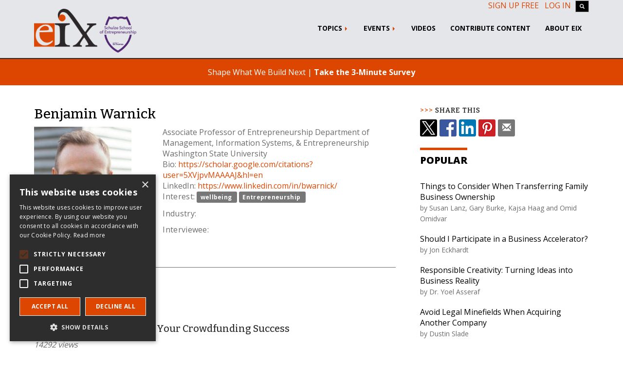

--- FILE ---
content_type: text/html; charset=UTF-8
request_url: https://eiexchange.com/profiles/2121/benjamin-warnick
body_size: 6477
content:
<!DOCTYPE html>
<html lang="en">
<head>
    <meta name='description' content='EIX Profile for Benjamin Warnick'><meta name='keywords' content='Benjamin,Warnick,Benjamin Warnick,profile'><title>Benjamin Warnick | EIX.org</title>

<meta property="og:title" content="Benjamin Warnick" />
<meta property="og:site_name" content="Entrepreneur & Innovation Exchange" />
<meta property="og:url" content="https://eiexchange.com/profiles/2121/benjamin-warnick" />
<meta property="og:description" content="Associate Professor of Entrepreneurship, Department of Management, Information Systems, & Entrepreneurship, Washington State University" />
<meta property="og:type" content="profile" />
<meta property="profile:first_name" content="Benjamin" />
<meta property="profile:last_name" content="Warnick" />
<meta property="og:image" content="https://storage.googleapis.com/eix-public-content/users/1667934545_Warnickheadshot.jpg" />
<meta property="og:image:type" content="image/jpeg" />
<meta property="og:image:width" content="200" />
<meta property="og:image:height" content="200" />
<meta property="profile:first_name" content="Benjamin" />
<meta property="profile:last_name" content="Warnick" />




<link rel="canonical" href="https://eiexchange.com/profiles/2121/benjamin-warnick" />


    <meta charset="utf-8">
    <meta name="viewport" content="width=device-width, initial-scale=1">
    <link rel="apple-touch-icon" sizes="180x180" href="/images/favicon/apple-touch-icon.4fca98b0.png">
    <link rel="icon" type="image/png" href="/images/favicon/favicon-32x32.58e01424.png" sizes="32x32">
    <link rel="icon" type="image/png" href="/images/favicon/favicon-16x16.8d6123b6.png" sizes="16x16">
    <link rel="manifest" href="/manifest.webmanifest">
    <link rel="mask-icon" href="/images/favicon/safari-pinned-tab.a86cc572.svg" color="#5bbad5">
    <link rel="shortcut icon" href="/images/favicon/favicon.ico">
    <meta name="msapplication-config" content="/images/favicon/browserconfig.xml">
    <meta name="theme-color" content="#dd4600">

    <link rel="alternate" type="application/rss+xml" href="https://eiexchange.com/api/submissions/rss">
    <link rel="preconnect" href="https://fonts.googleapis.com" crossorigin>
    <link rel="preconnect" href="https://fonts.gstatic.com" crossorigin>
    <link rel="dns-prefetch" href="https://fonts.googleapis.com" crossorigin>
    <link href="https://fonts.googleapis.com/css2?family=Bitter:wght@500&family=Open+Sans:wght@400;700;800&display=swap"
          rel="stylesheet" media="none" onload="if(media!='all')media='all'">
    <noscript>
        <link
            href="https://fonts.googleapis.com/css2?family=Bitter:wght@500&family=Open+Sans:wght@400;700;800&display=swap"
            rel="stylesheet"
            type="text/css"
        />
    </noscript>
    <link rel="preload" href="/fonts/bootstrap/glyphicons-halflings-regular.woff2" as="font" type="font/woff2" crossorigin>
        <!-- Google Tag Manager -->
    <script>(function(w,d,s,l,i){w[l]=w[l]||[];w[l].push({'gtm.start':
    new Date().getTime(),event:'gtm.js'});var f=d.getElementsByTagName(s)[0],
    j=d.createElement(s),dl=l!='dataLayer'?'&l='+l:'';j.async=true;j.src=
    'https://www.googletagmanager.com/gtm.js?id='+i+dl;f.parentNode.insertBefore(j,f);
    })(window,document,'script','dataLayer','GTM-NWPTSXP');</script>
    <!-- End Google Tag Manager -->
    </script>

    <script src="/scripts/sw-register.0d88f566.js"></script>
<link rel="preconnect" href="https://code.jquery.com">
<link rel="dns-prefetch" href="https://code.jquery.com">

<link rel="stylesheet" href="/styles/vendor.0d145160.css">
<!--[if !IE]><!-->
<link rel="stylesheet" href="/styles/main.4caab69c.css">
<!--<![endif]-->


<!--[if lt IE 9]>
<script src="/scripts/oldieshim.d41d8cd9.js"></script>
<![endif]-->

<script src="/scripts/vendor.97d4cd08.js"></script>
<script src="/scripts/scripts.d9272495.js"></script>
            <script crossorigin defer src="https://unpkg.com/react@16/umd/react.production.min.js"></script>
        <script crossorigin defer src="https://unpkg.com/react-dom@16/umd/react-dom.production.min.js"></script>
    
    <script crossorigin defer src="https://unpkg.com/react-autocomplete@1.8.0/dist/react-autocomplete.js"></script>

    <script defer src="/scripts/header.ed722204.js"></script>

	<script defer src="/scripts/shareButton.cb5cd9f1.js"></script>
	<link rel="stylesheet" href="/styles/share-button.024af3f6.css">
</head>
<body>
<div class="biggestCtr">

        <!-- Google Tag Manager (noscript) include immediately after the opening body tag -->
<noscript><iframe src="https://www.googletagmanager.com/ns.html?id=GTM-NWPTSXP"
height="0" width="0" style="display:none;visibility:hidden"></iframe></noscript>
<!-- End Google Tag Manager (noscript) -->
<header id="main-header" class="hidden-print">
    <input type="checkbox" id="mobile-menu-toggle"/>
    <div id="header-icons">
        <label for="mobile-menu-toggle" aria-label="Toggle navigation">
            <span class="icon-bar" aria-hidden="true"></span>
            <span class="icon-bar" aria-hidden="true"></span>
            <span class="icon-bar" aria-hidden="true"></span>
        </label>
        <a class="main-logo" href="/">
            <img src="/images/logo_full_title.80e5c6b8.svg" alt="EIX Logo" height="69" width="300"/>
        </a>
        <a id="account-link" href="/login"
           aria-label="Login/Register"
           class="">
            <span class="glyphicon glyphicon-user" aria-hidden="true"></span>
        </a>
    </div>
    <div id="navbar-mobile-search"></div>
    <div id="desktop-login-buttons" class="container">
        <div>
                            <a href="/login#tab_signup">Sign up free</a>
                <a href="/login">Log In</a>
                        <a id="top_search_button" class="btn btn-default" title="Search EIX">
                <span class="glyphicon glyphicon-search"></span>
            </a>
        </div>
    </div>

    <nav class="navbar">
        <div class="container">
            <div id="desktop-icons">
                <a href="/"><img alt="EIX Logo" src="/images/logo.59c4a1f5.png" id="logo" width="131" height="79"/></a>
                <a href="/">
                    <img alt="Schulze School Logo" src="/images/schulze_school_logo.a8550f73.png" id="schulze_logo" width="75"
                         height="75"/>
                </a>
            </div>
            <ul class="nav navbar-nav">
                <li class="dropdown"><a href="#" class="dropdown-toggle" data-toggle="dropdown">Topics <b class="caret"></b></a><ul class="dropdown-menu"><li><a href="/search?search=Team+Leadership">Building Teams</a></li><li><a href="/search?search=Strategy+Grow">Growing Strategically</a></li><li><a href="/search?search=Manage+Operate">Managing Operations</a></li><li><a href="/search?search=Finance+Resource">Obtaining Resources</a></li><li><a href="/educator-resources-hub">Resources for High Schools</a></li><li><a href="/women">Resources for Women</a></li><li><a href="/sustainability">Sustainability</a></li><li><a href="/search?search=Idea+Startup">Testing Ideas</a></li><li><a href="/learning-resources">All Articles</a></li></ul></li><li class="dropdown"><a href="#" class="dropdown-toggle" data-toggle="dropdown">Events <b class="caret"></b></a><ul class="dropdown-menu"><li><a href="https://efest.biz" target="_blank">e-Fest&reg;</a></li></ul></li><li><a href="/search?search=&hasVideo=true">Videos</a></li><li><a href="/submit">Contribute Content</a></li><li><a href="/about">About EIX</a></li>                                <li class="mobile-view">
                    <p class="non-link-content">
                        Sponsored By
                        <img src="/images/Schultz.6c2b1176.png" alt="Richard M. Schulze Family Foundation" width="340"
                             height="101"/>
                    </p>
                </li>
                <li class="mobile-view">
                    <p class="non-link-content">
                        Editorial offices located at
                        <img src="/images/stu.23cca963.svg" id="stu-logo-with-text" alt="University of St. Thomas" width="126"
                             height="26"/>
                    </p>
                </li>
            </ul>
        </div>
    </nav>
</header>
<div id="react-search-popup" class="hidden-print"></div>
<div class="alert text-center survey-banner hidden-print">
    Shape What We Build Next |
    <a href="https://us9.list-manage.com/survey?u=97b1eff156a654d98d741d78e&id=efd582f819&attribution=false"
       class="" >Take the 3-Minute Survey</a>
</div>
    <!-- begin container-->
    <div class="container">
    <div class="row">
        <div class="col-md-8">
            <div class="visible-xs-block text-center">
                <div class="inline-share-buttons"></div>
            </div>
            <section id="profileCtr">
                <!-- Twitter widget snippet from https://dev.twitter.com/web/javascript/loading -->
                <script>window.twttr = (function(d, s, id) {
                        var js, fjs = d.getElementsByTagName(s)[0],
                            t = window.twttr || {};
                        if (d.getElementById(id)) return t;
                        js = d.createElement(s);
                        js.id = id;
                        js.src = "https://platform.twitter.com/widgets.js";
                        fjs.parentNode.insertBefore(js, fjs);

                        t._e = [];
                        t.ready = function(f) {
                            t._e.push(f);
                        };

                        return t;
                    }(document, "script", "twitter-wjs"));
                </script>
                <h1>Benjamin Warnick</h1>
                <div class="row">
                    <div class="col-md-4">
                        <img
                            class="img-responsive"
                            src="https://storage.googleapis.com/eix-public-content/users/1667934545_Warnickheadshot.jpg"
                            alt="Benjamin Warnick"
                        />

                                                    <span class="badge">Public Member</span>
                        
                        <div>
                            <small class="text-muted">
                                Member Since:
                                November 8, 2022                            </small>
                        </div>

                                            </div>

                    <div class="col-md-8">
                        <div>
                            Associate Professor of Entrepreneurship                            Department of Management, Information Systems, &amp; Entrepreneurship                            Washington State University                        </div>

                        <div>
                            Bio:
                            <a
                                href="https://scholar.google.com/citations?user=5XVjpvMAAAAJ&amp;hl=en"
                                target="_blank"
                            >
                                https://scholar.google.com/citations?user=5XVjpvMAAAAJ&amp;hl=en                            </a>
                        </div>

                                                    <div>
                                LinkedIn:
                                <a
                                    href="https://www.linkedin.com/in/bwarnick/"
                                    target="_blank"
                                >
                                    https://www.linkedin.com/in/bwarnick/                                </a>
                            </div>
                        
                                                    <p>
                                Interest:
                                                                                                                                                    <span
                                            class="label label-default"
                                            data-tag-id="1"
                                        >
                                          <a href="/tags/423/wellbeing">
                                              wellbeing</a>&nbsp;
                                        </span>
                                                                                                                                                                                        <span
                                            class="label label-default"
                                            data-tag-id="1"
                                        >
                                          <a href="/tags/801/entrepreneurship">
                                              Entrepreneurship</a>&nbsp;
                                        </span>
                                                                                                </p>
                                                    <p>
                                Industry:
                                                                                                                                                                                                    </p>
                                                    <p>
                                Interviewee:
                                                                                                                                                                                                    </p>
                                            </div>
                </div>
            </section>
            <section id="submissionCtr">
                                    <hr />
                    <h2>Authored Resources</h2>
                                        <div>
                        <h3>
                                                        <a href="https://eiexchange.com/content/Your-voice-can-influence-your-crowdfunding-success">
                                Your Voice Can Influence Your Crowdfunding Success                            </a>
                        </h3>

                                                                                    <em>14292 views</em>
                            
                                                            <p>It&#039;s not only what you say in a crowdfunding pitch, it&#039;s also how you say it. Your voice should convey both passion and preparedness.</p>
                                                    
                        <div>
                            <a class="readMore" href="https://eiexchange.com/content/Your-voice-can-influence-your-crowdfunding-success">
                                Read More
                            </a>
                        </div>
                    </div>
                                            </section>
            <section id="picks_ctr">
                            </section>
            <section id="404error" hidden>
                <h3>Sorry, this user doesn't exist.</h3>
            </section>
        </div>
        <div class="col-md-4">
            <script>
    function loadPopularSubmissions(type, num) {
        return $.get(`/api/submissions/${type}`, {
            num: num
        });
    }
    function getCache(type) {
        if (type !== 'schools' && type !== 'editors') {
            console.log("invalid cache type:", type);
            return false;
        }
        var cacheData = JSON.parse(window.localStorage.getItem(type)),
                now = new Date(),
                validData = false;
        if (cacheData) {
            var expiry = new Date(cacheData['createDate']);
            expiry.setDate(expiry.getDate() + 7);
            if (expiry.getTime() > now.getTime()) {
                validData = true;
            }
        }
        return validData && cacheData;
    }

    //shuffle an array to get [size] random items from it
    //https://stackoverflow.com/a/11935263
    function getRandomSubarray(arr, size) {
        var shuffled = arr.slice(0), i = arr.length, temp, index;
        while (i--) {
            index = Math.floor((i + 1) * Math.random());
            temp = shuffled[index];
            shuffled[index] = shuffled[i];
            shuffled[i] = temp;
        }
        return shuffled.slice(0, size);
    }

    function loadEditorialStaff() {
        $.get('/api/users/editors', {type: "staff"}).fail(function (r, s, e) {
            var msg = r.responseJSON ? r.responseJSON.message : e;
            console.log(msg);
        }).done(function (o) {
            $("#editorial_staff_ctr").empty().append(tmpl("tpl_right_editors", o));
        });
    }

    $(document).ready(function () {
        $('.announcement .close-btn').click(function () {
            var announcement = $(this).closest('.announcement');
            announcement.css('animation-name', 'rotate-disappear');
            setTimeout(function () {
                announcement.slideUp(2000);
            }, 1000);

            if (typeof (Storage) !== "undefined") {
                sessionStorage.dismissedAnnouncement = true;
            }
        });
        if (typeof (Storage) !== "undefined") {
            if (sessionStorage.dismissedAnnouncement) {
                $('.announcement').hide();
            }
        }

        loadPopularSubmissions('popular', 5).done(function (data) {
            $("#popular_list").empty().append(tmpl("tpl_article_short", data));
        });
        loadPopularSubmissions('trending', 5).done(function (data) {
            $("#trending_list").empty().append(tmpl("tpl_article_short", data));
        });

        if ($("#editorial_staff_ctr").length) {
            loadEditorialStaff();
        }
    });
</script>

<script id="tpl_article_short" type="text/x-tmpl">
{% for (var i=0; i<o.length; i++) {
var item = o[i];
%}
    <li class="article-short">
        <a href="{%=item.url%}">{%=item.title%}</a><br />
        <span class="author-line">by
            {% for (var j=0; j<item.authors.length; j++){
                    print(item.authors[j].name);
                    if (j == item.authors.length - 2) {
                        print(" and ");
                    } else if (j < item.authors.length - 2) {
                        print(", ");
                    }
                } %}
            </span>
    </li>
{% } %}
</script>

<script id="tpl_featured_editors" type="x-tmpl">
    {% for (var i=0; i<o.length; i++) { %}
    <div class="row">
    <div class="col-xs-12">
    <div class="media mb-3">
    <a class="media-left" href="{%=getProfilePage(o[i].id, o[i].name)%}">
    <img class="author_pic" src="{%=o[i].pic%}" alt="{%=o[i].name%}" title="{%=o[i].name%}">
    </a>
    <div class="media-body">
    <h3 class="h5 media-heading"><a href="{%=getProfilePage(o[i].id, o[i].name)%}">{%=o[i].name%}</a></h3>
    <div>
    <span class="text-muted">{%=o[i].eix_title%}</span><br />
    {%=o[i].institution%}
    </div>
    </div>
    </div>
    </div>
    </div>
    {% } %}
</script>

<script id="tpl_right_editors" type="text/x-tmpl">
    {% for (var i=0; i<o.length; i++) { %}
    <div class="row">
    <div class="col-xs-12">
    <div class="media">
    <a class="media-left" href="{%=getProfilePage(o[i].id, o[i].name)%}">
    <img class="author_pic" src="{%=o[i].pic%}" alt="{%=o[i].name%}" title="{%=o[i].name%}">
    </a>
    <div class="media-body">
    <h3 class="media-heading"><a href="{%=getProfilePage(o[i].id, o[i].name)%}">{%=o[i].name%}</a></h3>
    <div>
    <span class="text-muted">{%=o[i].eix_title%}</span><br />
    {%=o[i].institution%}
    </div>
    </div>
    </div>
    </div>
    </div>
    {% } %}
</script>


<aside>
    <div class="row">
        <div class="col-xs-12">
            <h2 class="sidebar">Share This</h2>
			<div class="inline-share-buttons"></div>
        </div>
    </div>

        <div class="row">
        <div class="col-xs-12" id="adCtr">
            <div></div>
        </div>
    </div>

    <div class="row">
        <div class="col-xs-12">
            <h2>Popular</h2>
            <ol id="popular_list" class="list-unstyled"></ol>
        </div>
    </div>
    <div class="row">
        <div class="col-xs-12">
            <h2>Trending</h2>
            <ol id="trending_list" class="list-unstyled"></ol>
        </div>
    </div>
    <div class="row">
        <div class="col-xs-12">
            <div class="panel panel-default">
                <div class="panel-body">
                    <div>
                        <img class="img-responsive" src="/images/stu.5ced0ee9.png" alt="Editorial offices located at the University of St Thomas" width="340" loading="lazy">
                        Editorial offices located at the University of St Thomas
                    </div>
                    <br />
                    <div>
                        <img class="img-responsive" src="/images/Schultz.6c2b1176.png" alt="Supported by the Richard M Schulze Family Foundation" width="340" loading="lazy">
                        Supported by the Richard M Schulze Family Foundation
                    </div>
                </div>

            </div>
        </div>
        <div class="col-xs-12">
        </div>
    </div>
</aside>
        </div>
    </div>

<!-- end container-->
</div>
<footer class="hidden-print" id="footer">
    <div class="footer-band">
        <div class="container">
            <div class="row">
                <div class="col-sm-12 hidden-xs">
                    <div class="row">
                        <div class="col-sm-6">
                            <div class="brand"><img src="/images/logo-white-sm.53aab53c.png" alt="EIX Logo" width="73" height="41">.org</div>
                            <h1><em>Entrepreneur & Innovation Exchange</em></h1>
                        </div>
                        <div class="col-sm-6 text-right stay-connected">
                            <h2>Stay Connected</h2>
                            <a target="_blank"
                               href="https://www.facebook.com/pages/Entrepreneur-Innovation-Exchange/286195334838332"><img
                                        class="social-icon" src="/images/social-facebook.c21c5e5d.png" alt="Follow on Facebook"
                                        width="50" height="50"/></a>
                            <a target="_blank" href="https://x.com/EIXSocial"><img class="social-icon" style="border-radius: .25rem;"
                                        src="/images/social-x.5113094c.png" alt="Follow on X"
                                        width="50" height="50"/></a>
                            <a target="_blank" href="https://www.linkedin.com/company/16181925/"><img
                                        class="social-icon" src="/images/social-linkedin.72ca8c5a.png" alt="Follow on Linkedin"
                                        width="50" height="50"/></a>
                            <a target="_blank" href="https://www.youtube.com/channel/UCdmGa-AlJioSGqidPgOq_RA/"><img
                                        class="social-icon" src="/images/social-youtube.695e0bf7.png" alt="Follow on Youtube"
                                        width="50" height="50"/></a>
                        </div>
                    </div>
                </div>
                <div class="col-sm-6 visible-xs-block">
                    <!--<h1><img class="img-responsive" src="/images/eix_logo_web_sm.png" alt="EIX"></h1>-->
                    <div class="brand"><img src="/images/logo-white-sm.53aab53c.png" alt="EIX" width="73" height="41">.org</div>
                    <h1><em>Entrepreneur & Innovation Exchange</em></h1>
                </div>
                <div class="col-sm-6 visible-xs-block stay-connected">
                    <div class="text-right">
                        <h2>Stay Connected</h2>
                        <a target="_blank"
                           href="https://www.facebook.com/pages/Entrepreneur-Innovation-Exchange/286195334838332"><img
                                    class="social-icon" src="/images/social-facebook.c21c5e5d.png" alt="Follow on Facebook"
                                    width="50" height="50"/></a>
                        <a target="_blank" href="https://x.com/EIXSocial"><img class="social-icon" style="border-radius: .25rem;"
                                                                                                  src="/images/social-x.5113094c.png" alt="Follow on X"
                                                                                                  width="50" height="50"/></a>
                        <a target="_blank" href="https://www.linkedin.com/company/16181925/"><img class="social-icon"
                                                                                                  src="/images/social-linkedin.72ca8c5a.png"
                                                                                                  alt="Follow on Linkedin"
                                                                                                  width="50"
                                                                                                  height="50"/></a>
                        <a target="_blank" href="https://www.youtube.com/channel/UCdmGa-AlJioSGqidPgOq_RA/"><img
                                    class="social-icon" src="/images/social-youtube.695e0bf7.png" alt="Follow on Youtube"
                                    width="50" height="50"/></a>
                    </div>
                </div>
            </div>
        </div>
    </div>
    <div class="container">
        <div class="row footer-links">
            <div class="col-xs-6 col-md-3">
                <div><b>Site Map</b></div>
                <div><a href="/eix-in-class">Use EIX in Class</a></div>
                <div><a href="/submission-guidelines">Contribute an article</a></div>
                <div><a href="/editors">EIX Editorial Board</a></div>
                <div><a href="/about">History & Vision</a></div>
                <div><a href="/schulze-publication-awards">Schulze Awards</a></div>
                <div><a href="/contact">PR & Media</a></div>
                <div><a href="/schulze-foundation">Richard M Schulze Family Foundation</a></div>
            </div>
            <div class="col-xs-6 col-md-3">
                <div><b><a href="/search?search=Entrepreneurship+Fundamentals">Entrepreneurship Fundamentals</a></b>
                </div>
                <div><a href="/search?search=Testing+Ideas">Testing Ideas</a></div>
                <div><a href="/search?search=Developing+Plans">Developing Plans</a></div>
                <div><a href="/search?search=Assembling+Teams">Assembling Teams</a></div>
                <div><a href="/search?search=Obtaining+Resources">Obtaining Resources</a></div>
                <div><a href="/search?search=Managing+Operations">Managing Operations</a></div>
                <div><a href="/search?search=Growing+Strategically">Growing Strategically</a></div>
                <div><a href="/search?search=Learn+from+Leaders">Learn from Leaders</a></div>
            </div>
            <div class="col-xs-6 col-md-3">
                <div><b><a href="/search">Search EIX</a></b></div>
                <div><a href="/search?search=Family+Business">Family Business</a></div>
                <div><a href="/search?search=Social+Entrepreneurship">Social Entrepreneurship</a></div>
                <div><a href="/search?search=Ecosystem+Region">Entrepreneurship Ecosystems</a></div>
                <div><a href="/search?search=Research">Entrepreneurship Research</a></div>
                <div><a href="/category/education-and-teaching">Entrepreneurship Teaching Exercises</a></div>
                <div><a href="/category/case-study">Entrepreneurship Case Studies</a></div>
                <div><a href="/category/commentary">Entrepreneurship Commentaries</a></div>
            </div>
            <div class="col-xs-6 col-md-3 email-signup">
                <div>
                    <p>
                        <span class="big-icon glyphicon glyphicon-envelope"></span>
                    </p>
                </div>
                <div>
                    <p>
                        <!-- button class="btn btn-primary">Sign Up</button -->
                        <a role="button" href="/notifications#signup-input" class="btn btn-default">Sign Up</a>
                    </p>
                </div>
                <div>
                    <p>
                        for e-News at EIX.org
                    </p>
                </div>
            </div>
        </div>
    </div>
    <div class="footer-band copyright">
        <!-- current year: 2026 -->
        &copy; Copyright Entrepreneur & Innovation Exchange (EIX.org) and Our Authors. All Rights Reserved. | <a
                href="/terms">Terms & Policies</a> | <a href="/about">About EIX</a>
    </div>
</footer>
</div>
</body>
</html>


--- FILE ---
content_type: text/javascript
request_url: https://eiexchange.com/scripts/scripts.d9272495.js
body_size: 7104
content:
"use strict";function _typeof(a){"@babel/helpers - typeof";return(_typeof="function"==typeof Symbol&&"symbol"==typeof Symbol.iterator?function(a){return typeof a}:function(a){return a&&"function"==typeof Symbol&&a.constructor===Symbol&&a!==Symbol.prototype?"symbol":typeof a})(a)}function extend(a,b){var c,d=b.split("."),e=a;c=d.length;for(var f=0;f<c;f++)"undefined"==typeof e[d[f]]&&(e[d[f]]={}),e=e[d[f]];return e}function urlClean(a){return a?String(a).toLowerCase().trim().normalize("NFKD").replace(/[\u0300-\u036f]/g,"").replace(/[^a-z0-9 -]/g,"").replace(/\s+/g,"-").replace(/-+/g,"-"):""}function getProfilePage(a,b){return b=String(b).toLowerCase().trim().replace(/[-._~:\/?#\[\]@!$&'()*+,;=]+/g," ").replace(/\s+/g,"-").replace(/[\s-]+$/g,""),"/profiles/"+a+"/"+encodeURIComponent(b)}function getParameterByName(a,b){b||(b=window.location.search);var c=RegExp("[?&]"+a+"=([^&]*)").exec(b);try{return c&&decodeURIComponent(c[1].replace(/\+/g," "))}catch(d){return console.error({error:d,passedURI:c[1].replace(/\+/g," ")}),!1}}function createAlert(a,b){var c='<div class="alert alert-'+b+' alert-dismissable">';return c+='<button type="button" class="close" data-dismiss="alert" aria-hidden="true">&times;</button>',c+=a,c+="</div>"}function findById(a,b){for(var c=0;c<a.length;c++)if(a[c].id===b)return c;return-1}function debounce(a,b,c){var d;return function(){var e=this,f=arguments,g=function(){d=null,c||a.apply(e,f)},h=c&&!d;clearTimeout(d),d=setTimeout(g,b),h&&a.apply(e,f)}}function initScript(a,b,c,d,e,f){if(_typeof(window[a])===d&&_typeof(b)===d||document.getElementById(c))f.resolve();else{console.warn(a,"was not already loaded");var g,h=document.getElementsByTagName("script")[0];g=document.createElement("script"),g.id=c,g.src=e,h.parentNode.insertBefore(g,h),g.onload=function(){console.log(a,"loaded"),f.resolve()}}}function getPageEditorOptions(a,b,c){var d={selector:a,skin:"lightgray",body_class:"tinymce_body",theme:"modern",plugins:"media autolink textcolor link image visualblocks fullscreen lists advlist code paste anchor autosave save",autosave_retention:"120m",toolbar1:"save | undo redo | formatselect",toolbar2:"image media | bold italic underline strikethrough | alignleft aligncenter alignright alignjustify | bullist numlist | blockquote | link anchor",style_formats:[{title:"Section",block:"section",wrapper:!0,merge_siblings:!1}],style_formats_merge:!0,visualblocks_default_state:!1,relative_urls:!1,remove_script_host:!0,end_container_on_empty_block:!0,browser_spellcheck:!0,paste_word_valid_elements:"b,strong,i,em,h1,h2,ol,li,ul,a,p,span",paste_enable_default_filters:!1,image_class_list:[{title:"None",value:""},{title:"Responsive",value:"img-responsive"},{title:"Left Aligned",value:"img-left"}],media_dimensions:!1,media_live_embeds:!0,media_alt_source:!1,extended_valid_elements:"script[src|async|defer|type|charset],img[longdesc|usemap|src|border|alt|title|class|width|height|align|alias|playlist|style],video[controls|preload|width|height|poster|data-playlist],source[src|type]",file_browser_callback:c};return b?(d.inline=!0,d.save_enablewhendirty=!1,d.save_onsavecallback=function(){this.save();var a={body:this.getContent()};$(this.targetElm).data("file")?a.filename=$(this.targetElm).data("file"):(a.slug=$(this.targetElm).data("slug"),a.title=$("title").text(),a.description=$("meta[name='description']").attr("content"),$("meta[name='keywords']").length?a.keywords=$("meta[name='keywords']").attr("content").split(","):a.keywords=[],a.site=$("#pageSite").val()),$.ajax("/api/site/content",{method:"PUT",data:JSON.stringify(a)}).done(function(){window.alert("Saved!")}).fail(function(a,b,c){var d=a.responseJSON?a.responseJSON.message:c;window.alert(d)})}):(d.toolbar1="undo redo | formatselect",d.content_style=".bordered-article-link{display: grid;column-gap: 1rem;grid-template-columns:[fullwidth-start article-img-start] 6rem [article-img-end article-txt-start] 1fr [article-txt-end fullwidth-end];align-items: center;border-radius: 0.25rem;border: 2px solid gray;grid-row: auto;} .bordered-article-link .img-ctr {grid-area: article-img;align-self: stretch;padding: 1px 0 1px 1px;} .bordered-article-link .img-ctr img {object-fit: cover;width: 100%;height: 100%;} .bordered-article-link .text-ctr {grid-area: article-txt;display: flex;flex-direction: column;} .bordered-article-link-title {flex: 0 1 auto;font-weight: 700;line-height: 1.25;} .bordered-article-link-authors {font-size: 0.875rem;line-height: 1.25rem;}"),d}function fileBrowserCallback(a,b,c){"image"===c&&tinymce.activeEditor.windowManager.open({title:"Image Manager",url:"image_manager.php?id=sitecontent",width:500,height:300,buttons:[{text:"Select",subtype:"primary",onclick:function(){var b=tinymce.activeEditor.windowManager.getParams();$("#"+a).val(b.path),tinymce.activeEditor.windowManager.close()}},{text:"Cancel",onclick:"close"}]},{selected_img:$("#"+a).val()})}function enableTextEditing(){tinymce.init(getPageEditorOptions("div.editable",!0,fileBrowserCallback))}function loadTags(a){$.get("/api/tags").done(function(b){$.each(b,function(a,b){(b.approved||canManageTags)&&tagList.push(b)}),$.get("/api/tag-categories").done(function(b){$("#tags_ctr").empty(),$.each(b,function(a,b){tagCategories.push(b),$("#newTagCategory").append('<option value="'+b.id+'">'+b.label+(b.storeInElasticSearch?"":"*")+"</option>"),$("#tags_ctr").append(tmpl("tpl_tag_category",b))}),a&&a.resolve()}).fail(function(b,c,d){var e=b.responseJSON?b.responseJSON.message:d;alert(e),a&&a.reject(e)})}).fail(function(b,c,d){var e=b.responseJSON?b.responseJSON.message:d;alert(e),a&&a.reject(e)})}function addTag(a,b){function c(){if(a.approved)$('.tag-ctr[data-category-id="'+a.category+'"] .approved-tags').append(tmpl("tpl_approved_tag",a));else{var b="tpl_pending_tag";canManageTags&&(b="tpl_pending_tag_manager"),$('.tag-ctr[data-category-id="'+a.category+'"] .pending-tags').append(tmpl(b,a)),$('.tag-ctr[data-category-id="'+a.category+'"] .pending-tags-info').show()}tagCheckCallback&&tagCheckCallback()}"number"==typeof b?$.post("/api/users/"+b+"/tags/"+a.id).fail(function(a,b,c){var d=a.responseJSON?a.responseJSON.message:c;alert(d)}).done(function(){$profileDirty=!0,c()}):c()}function removeTag(a,b){function c(){d.siblings(":not(.pending-tags-info)").length||d.siblings(".pending-tags-info").hide(),d.remove(),tagCheckCallback&&tagCheckCallback()}var d=$("[data-tag-id="+a+"]");"number"==typeof b?$.ajax({type:"delete",url:"/api/users/"+b+"/tags/"+a}).fail(function(a,b,c){var d=a.responseJSON?a.responseJSON.message:c;alert(d)}).done(function(){$profileDirty=!0,c()}):c()}function getSelectedTags(a){var b=[];return $(".tag-ctr [data-tag-label]").each(function(c,d){var e=a?$(d).data("tagLabel"):$(d).data("tagId");b.push(e)}),b}function initTagAutocomplete(a){$.widget("custom.tagcomplete",$.ui.autocomplete,{_renderItem:function(a,b){if(b.id){var c="unknown category",d=b.approved?"":" (pending approval)";for(var e in tagCategories)tagCategories[e].id===b.category&&(c=tagCategories[e].label+(tagCategories[e].storeInElasticSearch?"":"*"));return $("<li"+(b.selected?' class="ui-state-disabled"':"")+">").append("<div><span class='label label-"+(b.approved?"default":"danger")+"'>"+b.label+"</span> "+c+d+"</div>").appendTo(a)}return $("<li>").append('<div>Create new tag: <b>"'+b.label+'"</b></div>').appendTo(a)}}),$("#add_tag").tagcomplete({delay:300,minLength:1,source:function(a,b){var c=new RegExp(a.term,"i"),d=getSelectedTags(),e=tagList.filter(function(a){return!(!a.approved&&!canManageTags)&&(d.indexOf(a.id)===-1?a.selected=!1:a.selected=!0,c.test(a.label))});e.push({label:a.term}),b(e)},focus:function(a,b){return $(this).val(b.item.term),!1},select:function(b,c){var d=c.item;return d.id&&!d.selected?(addTag(d,a),$(this).val("")):($("#new_tag_name").val(d.label),$("#new_tag").show()),!1}})}function initEditorTagManagement(a){initTagAutocomplete(a),$("#btnAddTag").click(function(b){var c=$("#add_tag").val();if(c){var d=c.toLowerCase(),e=tagList.filter(function(a){return d===a.label.toLowerCase()});if(e.length){var f=getSelectedTags();f.indexOf(e[0].id)===-1&&addTag(e[0],a)}else $("#new_tag_name").val(c),$("#new_tag").show()}else $("#new_tag").show();$("#add_tag").val("")}),$("#new_tag .btn-primary").click(function(b){$("#new_tag .alert").alert("close");var c={label:$("#new_tag_name").val(),category:$("#newTagCategory").val()};$.post("api/tags",JSON.stringify(c)).done(function(b){addTag(b,a),tagList.push(b),$("#new_tag_name").val(""),$("#new_tag").hide()}).fail(function(a,b,c){var d=a.responseJSON?a.responseJSON.message:c;$("#new_tag").append(createAlert(d,"danger mt-4"))})}),$("#new_tag .btn-default").click(function(a){$("#new_tag").hide()}),$("#tags_ctr").on("click","span[data-tag-id]",function(b){b.preventDefault(),removeTag($(this).data("tagId"),a)})}function initAdminTagManagement(a){canManageTags=!0,$("#tags_ctr").on("click","[data-tag-id] .btn-edit-tag",function(a){a.preventDefault();var b=$(this).parents("[data-tag-id]"),c=b.find("input");c.prop("readonly")?(c.prop("readonly",!1),$(this).find(".glyphicon-pencil").removeClass("glyphicon-pencil").addClass("glyphicon-remove")):(c.prop("readonly",!0),c.val(b.data("tagLabel")),$(this).find(".glyphicon-remove").removeClass("glyphicon-remove").addClass("glyphicon-pencil"))}),$("#tags_ctr").on("click","[data-tag-id] .btn-approve-tag",function(a){a.preventDefault();var b={id:$(this).parents("[data-tag-id]").data("tagId"),label:$(this).parents("[data-tag-id]").find("input").val(),category:$(this).parents("[data-category-id]").data("categoryId"),approved:!0};$.ajax({type:"PUT",url:"/api/tags/"+b.id,dataType:"json",data:JSON.stringify(b),beforeSend:function(){$("[data-tag-id="+b.id+"]").find(".alert").alert("close"),$("#tags_ctr").showLoading()},error:function(a,c,d){var e=a.responseJSON?a.responseJSON.message:d;$("[data-tag-id="+b.id+"]").append(createAlert(e,"danger"))},success:function(a){for(var b in tagList)tagList[b].id===a.id&&(tagList[b]=a);removeTag(a.id),addTag(a)},complete:function(){$("#tags_ctr").hideLoading()}})}),$("#tags_ctr").on("click","[data-tag-id] .btn-delete-tag",function(b){if(b.preventDefault(),window.confirm("Are you sure you want to delete this tag?")){var c=$(this).parents("[data-tag-id]").data("tagId");$.ajax({type:"DELETE",url:"/api/tags/"+c,beforeSend:function(){$("[data-tag-id="+c+"]").find(".alert").alert("close")},error:function(a,b,d){var e=a.responseJSON?a.responseJSON.message:d;$("[data-tag-id="+c+"]").append(createAlert(e,"danger"))},success:function(){var b;for(var d in tagList)tagList[d].id===c&&(b=d);tagList.splice(b,1),removeTag(c,a)}})}}),$("#tags_ctr").on("click","[data-tag-id] .btn-remove-tag",function(b){b.preventDefault(),removeTag($(this).parents("[data-tag-id]").data("tagId"),a)})}var eixApp=eixApp||{};$.fn.serializeObject=function(){var a={},b=this.serializeArray();return $.each(b,function(){void 0!==a[this.name]?(a[this.name].push||(a[this.name]=[a[this.name]]),a[this.name].push(this.value||"")):a[this.name]=this.value||""}),a};var viewport=function(){var a=["xs","sm","md","lg"],b=function(){return window.getComputedStyle(document.body,":before").content.replace(/"/g,"")},c=function(c){if(a.indexOf(c)==-1)throw"no valid viewport name given";return b()==c},d=function(c){if(a.indexOf(c)==-1)throw"no valid viewport name given";return a.indexOf(b())>=a.indexOf(c)};return{is:c,isEqualOrGreaterThan:d}}();$(document).ready(function(){function a(){$("#pageTitle").val($("title").text()),$("#pageDescription").val($("meta[name='description']").attr("content")),$("#pageKeywords").val($("meta[name='keywords']").attr("content"))}function b(){$("#metaForm button").prop("disabled",!0)}function c(){$("#metaForm button").prop("disabled",!1)}$("#editThisPage").click(function(){if($(this).find(".editing-enabled").is(":visible")){if(tinymce.activeEditor.isDirty()&&!window.confirm("You haven't saved this page. Are you sure you want to lose your changes?"))return void tinymce.activeEditor.focus();window.location.reload()}else{var a="tinymce-script";if(window.tinymce||document.getElementById(a))enableTextEditing();else{console.log("Loading TinyMCE");var b,c=document.getElementsByTagName("script")[0];b=document.createElement("script"),b.id=a,b.src="//cloud.tinymce.com/4.8.2/tinymce.min.js?apiKey=bygt2cb0jc3o8vma43ons5hmopq55iy4a135cl2ubz24x549",c.parentNode.insertBefore(b,c),b.onload=function(){console.log("TinyMCE loaded"),enableTextEditing()}}$("#editMeta").show()}$(this).find(".editing-disabled, .editing-enabled").toggle()}),$("div.editable").length&&($("#editThisPage").show(),$("div.editable").data("slug")&&a()),$("#toggleMetaForm").click(function(a){$("#metaForm").toggle()}),$("#metaForm").on("reset",function(b){b.preventDefault(),a(),$("#metaForm").hide()}),$("#metaForm").submit(function(a){a.preventDefault(),b();for(var d=$("#pageKeywords").val().split(","),e=0;e<d.length;e++)d[e]=d[e].trim();$("#pageKeywords").val(d.join());var f={body:$("div.editable").html(),slug:$("div.editable").data("slug"),title:$("#pageTitle").val(),description:$("#pageDescription").val(),keywords:d,site:$("#pageSite").val()};$.ajax("/api/site/content",{method:"PUT",data:JSON.stringify(f)}).done(function(){$("title").text(f.title),$("meta[name='description']").attr("content",f.description),$("meta[name='keywords']").attr("content",d.join()),window.alert("Saved!"),c(),$("#showMetaForm").show(),$("#metaForm").hide()}).fail(function(a,b,d){var e=a.responseJSON?a.responseJSON.message:d;window.alert(e),c()})})});var tagList=tagList||[],tagCategories=tagCategories||[],canManageTags=canManageTags||!1,tagCheckCallback;jQuery.extend({createUploadIframe:function(a,b){var c="jUploadFrame"+a,d='<iframe id="'+c+'" name="'+c+'" style="position:absolute; top:-9999px; left:-9999px"';return window.ActiveXObject&&("boolean"==typeof b?d+=' src="javascript:false"':"string"==typeof b&&(d+=' src="'+b+'"')),d+=" />",jQuery(d).appendTo(document.body),jQuery("#"+c).get(0)},createUploadForm:function(a,b,c){var d="jUploadForm"+a,e="jUploadFile"+a,f=jQuery('<form  action="" method="POST" name="'+d+'" id="'+d+'" enctype="multipart/form-data"></form>');if(c)for(var g in c)jQuery('<input type="hidden" name="'+g+'" value="'+c[g]+'" />').appendTo(f);var h=jQuery("#"+b),i=jQuery(h).clone();return jQuery(h).attr("id",e),jQuery(h).before(i),jQuery(h).appendTo(f),jQuery(f).css("position","absolute"),jQuery(f).css("top","-1200px"),jQuery(f).css("left","-1200px"),jQuery(f).appendTo("body"),f},ajaxFileUpload:function(a){a=jQuery.extend({},jQuery.ajaxSettings,a);var b=(new Date).getTime(),c=jQuery.createUploadForm(b,a.fileElementId,"undefined"!=typeof a.data&&a.data),d=(jQuery.createUploadIframe(b,a.secureuri),"jUploadFrame"+b),e="jUploadForm"+b;a.global&&!jQuery.active++&&jQuery.event.trigger("ajaxStart");var f=!1,g={};a.global&&jQuery.event.trigger("ajaxSend",[g,a]);var h=function(b){var e=document.getElementById(d);if(a.postMessage){var h=function a(b){g.responseText=b.data?b.data:null,window.removeEventListener("message",a,!1)};window.addEventListener("message",h,!1)}else try{e.contentWindow?(g.responseText=e.contentWindow.document.body?e.contentWindow.document.body.innerHTML:null,g.responseXML=e.contentWindow.document.XMLDocument?e.contentWindow.document.XMLDocument:e.contentWindow.document):e.contentDocument&&(g.responseText=e.contentDocument.document.body?e.contentDocument.document.body.innerHTML:null,g.responseXML=e.contentDocument.document.XMLDocument?e.contentDocument.document.XMLDocument:e.contentDocument.document)}catch(i){debug.error(a,g,null,i)}setTimeout(function(){if(g||"timeout"==b){f=!0;var d;try{if(d="timeout"!=b?"success":"error","error"!=d){var h=jQuery.uploadHttpData(g,a.dataType);a.success&&a.success(h,d),a.global&&jQuery.event.trigger("ajaxSuccess",[g,a])}else debug.error(a,g,d)}catch(i){d="error",debug.error(a,g,d,i)}a.global&&jQuery.event.trigger("ajaxComplete",[g,a]),a.global&&!--jQuery.active&&jQuery.event.trigger("ajaxStop"),a.complete&&a.complete(g,d),jQuery(e).unbind(),setTimeout(function(){try{jQuery(e).remove(),jQuery(c).remove()}catch(b){debug.error(a,g,null,b)}},100),g=null}},1e3)};a.timeout>0&&setTimeout(function(){f||h("timeout")},a.timeout);try{var c=jQuery("#"+e);jQuery(c).attr("action",a.url),jQuery(c).attr("method","POST"),jQuery(c).attr("target",d),c.encoding?jQuery(c).attr("encoding","multipart/form-data"):jQuery(c).attr("enctype","multipart/form-data"),jQuery(c).submit()}catch(i){debug.error(a,g,null,i)}return jQuery("#"+d).load(h),{abort:function(){}}},uploadHttpData:function uploadHttpData(r,type){var data=!type;return data="xml"==type||data?r.responseXML:r.responseText,"script"==type&&jQuery.globalEval(data),"json"==type&&eval("data = "+data),"html"==type&&jQuery("<div>").html(data).evalScripts(),data}}),jQuery.fn.setLoading=function(a){var b=jQuery(this).attr("id");$("#loading-indicator-"+b).html(a+"%")},jQuery.fn.showLoading=function(a){var b,c={addClass:"",beforeShow:"",afterShow:"",hPos:"center",vPos:"center",indicatorZIndex:5001,overlayZIndex:5e3,parent:"",marginTop:0,marginLeft:0,overlayWidth:null,overlayHeight:null};jQuery.extend(c,a);var d=jQuery('<div style="text-align:center"></div>'),e=jQuery("<div></div>");b=c.indicatorID?c.indicatorID:jQuery(this).attr("id"),jQuery(d).attr("id","loading-indicator-"+b),jQuery(d).addClass("loading-indicator"),c.addClass&&jQuery(d).addClass(c.addClass),jQuery(e).css("display","none"),jQuery(document.body).append(e),jQuery(e).attr("id","loading-indicator-"+b+"-overlay"),jQuery(e).addClass("loading-indicator-overlay"),c.addClass&&jQuery(e).addClass(c.addClass+"-overlay");var f,g,h=jQuery(this).css("border-top-width"),i=jQuery(this).css("border-left-width");h=isNaN(parseInt(h))?0:h,i=isNaN(parseInt(i))?0:i;var j=jQuery(this).offset().left+parseInt(i),k=jQuery(this).offset().top+parseInt(h);f=null!==c.overlayWidth?c.overlayWidth:parseInt(jQuery(this).width())+parseInt(jQuery(this).css("padding-right"))+parseInt(jQuery(this).css("padding-left")),g=null!==c.overlayHeight?c.overlayWidth:parseInt(jQuery(this).height())+parseInt(jQuery(this).css("padding-top"))+parseInt(jQuery(this).css("padding-bottom")),jQuery(e).css("width",f.toString()+"px"),jQuery(e).css("height",g.toString()+"px"),jQuery(e).css("left",j.toString()+"px"),jQuery(e).css("position","absolute"),jQuery(e).css("top",k.toString()+"px"),jQuery(e).css("z-index",c.overlayZIndex),c.overlayCSS&&jQuery(e).css(c.overlayCSS),jQuery(d).css("display","none"),jQuery(document.body).append(d),jQuery(d).css("position","absolute"),jQuery(d).css("z-index",c.indicatorZIndex);var l=k;c.marginTop&&(l+=parseInt(c.marginTop));var m=j;c.marginLeft&&(m+=parseInt(c.marginTop)),"center"==c.hPos.toString().toLowerCase()?jQuery(d).css("left",(m+(jQuery(e).width()-parseInt(jQuery(d).width()))/2).toString()+"px"):"left"==c.hPos.toString().toLowerCase()?jQuery(d).css("left",(m+parseInt(jQuery(e).css("margin-left"))).toString()+"px"):"right"==c.hPos.toString().toLowerCase()?jQuery(d).css("left",(m+(jQuery(e).width()-parseInt(jQuery(d).width()))).toString()+"px"):jQuery(d).css("left",(m+parseInt(c.hPos)).toString()+"px"),"center"==c.vPos.toString().toLowerCase()?jQuery(d).css("top",(l+(jQuery(e).height()-parseInt(jQuery(d).height()))/2).toString()+"px"):"top"==c.vPos.toString().toLowerCase()?jQuery(d).css("top",l.toString()+"px"):"bottom"==c.vPos.toString().toLowerCase()?jQuery(d).css("top",(l+(jQuery(e).height()-parseInt(jQuery(d).height()))).toString()+"px"):jQuery(d).css("top",(l+parseInt(c.vPos)).toString()+"px"),c.css&&jQuery(d).css(c.css);var n={overlay:e,indicator:d,element:this};return"function"==typeof c.beforeShow&&c.beforeShow(n),jQuery(e).show(),jQuery(d).show(),"function"==typeof c.afterShow&&c.afterShow(n),this},jQuery.fn.hideLoading=function(a){var b,c={};return jQuery.extend(c,a),b=c.indicatorID?c.indicatorID:jQuery(this).attr("id"),jQuery(document.body).find("#loading-indicator-"+b).remove(),jQuery(document.body).find("#loading-indicator-"+b+"-overlay").remove(),this};

--- FILE ---
content_type: text/javascript
request_url: https://eiexchange.com/scripts/shareButton.cb5cd9f1.js
body_size: 517
content:
function getPageData(){var a,b,c,d;return a=document.head.querySelector("[rel~='canonical']")?document.head.querySelector("[rel~='canonical']").href:document.location.href,b=document.head.querySelector("[property~='og:title'][content]")?document.head.querySelector("[property~='og:title'][content]").content:document.head.querySelector("title").text,c=document.head.querySelector("[property~='og:description'][content]")?document.head.querySelector("[property~='og:description'][content]").content:document.head.querySelector("[name~='description'][content]").content,d=document.head.querySelector("[property~='og:image'][content]")?document.head.querySelector("[property~='og:image'][content]").content:document.querySelector("#logo").src,{url:a,title:b,description:c,image:d}}window.addEventListener("load",function(){var a=document.querySelectorAll(".inline-share-buttons");if(a.length){var b=window.matchMedia("only screen and (max-width: 760px)").matches,c=getPageData(),d=encodeURIComponent(c.title),e=encodeURIComponent(c.url),f=encodeURIComponent(c.image),g='\n\t<a class="btn-x" rel="nofollow noopener" href="https://x.com/intent/tweet?text='.concat(d,"&url=").concat(e,'" title="Tweet" target="_blank"></a>\n\t<a class="btn-facebook" rel="nofollow noopener" href="https://www.facebook.com/sharer/sharer.php?u=').concat(e,'" title="Share on Facebook" target="_blank"></a>\n\t<a class="btn-linkedin" rel="nofollow noopener" href="http://www.linkedin.com/shareArticle?mini=true&url=').concat(e,"&title=").concat(d,'" title="LinkedIn" target="_blank"></a>\n\t<a class="btn-pinterest" rel="nofollow noopener" href="https://www.pinterest.com/pin/create/link/?url=').concat(e,"&media=").concat(f,"&description=").concat(d,'" title="Pinterest" target="_blank"></a>\n\t<a class="btn-email" href="mailto:?subject=Check this out: ').concat(d,"&body=").concat(e,'" title="Email" target="_blank"><span class="glyphicon glyphicon-envelope"></span></a>\n\t').concat(b&&navigator.share?'<span class="btn-native" data-url="'.concat(c.url,'" data-title="').concat(c.title,'" title="Share"><span class="glyphicon glyphicon-share"></span></span>'):"");a.forEach(function(a){a.insertAdjacentHTML("beforeend",g)});var h=document.querySelectorAll(".btn-native");h.forEach(function(a){a.addEventListener("click",function(){navigator.share&&navigator.share({title:a.dataset.title,url:a.dataset.url})})})}},!1);

--- FILE ---
content_type: image/svg+xml
request_url: https://eiexchange.com/images/stu.23cca963.svg
body_size: 1850
content:
<svg id="stu-logo-with-text" width="126" height="26" viewBox="0 0 126 26" xmlns="http://www.w3.org/2000/svg"><style>.logo, .university-of-text {fill: #6e6e6e;} .st-thomas-text {fill: #4e4e4e;}</style><path d="M125.525 15.5c-1.2-1.4-2.9-2.2-4.7-2.1-2.8 0-5.1 1.1-5.1 3.7 0 4.3 7.1 2.7 7.1 4.7 0 .6-.9 1.3-2.2 1.3-1.3.1-2.5-.4-3.3-1.4l-2.1 1.6c1.5 1.5 3.5 2.2 5.5 2.1 2.6 0 5.1-1.2 5.1-4 0-4.3-7.2-2.6-7.2-4.6 0-.7.8-1.1 2.1-1.1 1.2-.1 2.3.6 2.9 1.6zm-14.2 5.6c0 1.5-1.7 2.1-2.9 2.1-1 0-1.8-.6-1.8-1.4 0-1.1.9-1.4 1.9-1.6l1.5-.3c.5-.1.9-.2 1.3-.4zm2.7-3.9c0-3.3-2.5-3.8-4.9-3.8-2.5 0-4.9 1-4.9 3.7l2.8.1c0-1.2.5-1.7 2.1-1.7 1.2 0 2.2.3 2.2 1.5v.3c-1 .3-2 .5-3 .7l-1.2.2c-1.7.3-3.5 1.3-3.5 3.6 0 2 1.6 3.6 3.6 3.6h.3c1.4 0 2.7-.5 3.7-1.3 0 .4.1.7.3 1h2.9c-.3-.6-.5-1.3-.4-1.9zm-28.8 8h2.8v-6c0-1.6.9-3.1 2.4-3.1 1.3 0 1.9.9 1.9 2.2v7h2.8v-6c0-1.6.9-3.1 2.5-3.1 1.3 0 1.9.9 1.9 2.2v7h2.8v-8.1c0-2.5-1.5-3.7-4-3.7-1.4 0-2.7.6-3.5 1.7-.7-1.2-2-1.9-3.4-1.7-1.3 0-2.5.5-3.3 1.4v-1.1h-2.8v11.3zm-6.9-9.2c2 0 3 1.7 3 3.5s-1 3.5-3 3.5-3-1.7-3-3.5 1-3.5 3-3.5zm0-2.5c-3.7 0-5.9 2.6-5.9 6s2.2 6 5.9 6 5.9-2.6 5.9-6-2.2-6-5.9-6zm-17.7 11.7h2.8v-5.9c0-1.4.6-3.2 2.7-3.2 1.4 0 2 .7 2 2.3v6.8h2.8v-7.6c0-3.3-2.2-4.1-4.2-4.1-1.3-.1-2.5.4-3.3 1.4V9.1h-2.8zm-8.5 0h3V11.9h4.4V9.1h-11.9v2.8h4.4zm-7.9 0h3v-3.1h-3zm-6.5-11.5h-1.7v2h1.7v6.8c0 1.7.8 2.8 3 2.8.7 0 1.5-.1 2.2-.3v-2.3c-.4.1-.8.1-1.2.1-1.1 0-1.2-.5-1.2-1.4v-5.8h2.5v-2h-2.5V9.5h-2.8zm-16 8.5c1.6 2.2 4.2 3.5 7 3.4 3.4 0 7.1-1.4 7.1-5.3 0-3.1-2.3-4-4.7-4.6l-2-.4c-1.8-.4-3.3-.7-3.3-2.1 0-1.1 1.3-1.8 3.1-1.8 1.7-.1 3.4.8 4.2 2.3l2.5-1.9c-1.6-2.1-4.1-3.3-6.7-3.2-3 0-6.3 1.6-6.3 5 0 3 2.3 3.9 4.8 4.5l1.8.4c2.1.5 3.3.9 3.3 2.1 0 1.6-1.9 2.1-3.4 2.1-1.9.1-3.8-.8-4.9-2.4z" id="stu-st-thomas" class="st-thomas-text"/><path d="M76.725 5.5h.9v-2h2v-.8h-2V1.5h2.3V.7h-3.2zm-3.9-4.9c-1.3 0-2.3 1.1-2.3 2.4v.2c-.1 1.3.8 2.4 2.1 2.5 1.3.1 2.4-.8 2.5-2.1v-.4c.1-1.3-.9-2.4-2.1-2.5-.1-.1-.2-.1-.2-.1zm0 .8c1 0 1.4.8 1.4 1.7 0 .9-.4 1.7-1.4 1.7-1 0-1.4-.8-1.4-1.7 0-.9.4-1.7 1.4-1.7zm-7.5 4.1h.9V3.6l1.6-2.9h-1l-1 2-1-2h-1l1.6 2.9zm-4.9 0h.9v-4h1.3V.7h-3.5v.8h1.3zm-3.7 0h.9V.7h-.9zm-5.8-.9c.5.7 1.3 1 2.1 1 1 0 2.1-.4 2.1-1.6 0-.9-.7-1.2-1.4-1.4l-.6-.1c-.5-.1-1-.2-1-.6 0-.3.4-.5.9-.5s1 .2 1.3.7l.7-.6c-.5-.6-1.2-1-2-1-.9 0-1.9.5-1.9 1.5 0 .9.7 1.2 1.4 1.3l.5.1c.6.1 1 .3 1 .6 0 .5-.6.6-1 .6-.6 0-1.1-.3-1.5-.7zm-3.8-3.1h.8c.6 0 .9.3.9.7 0 .4-.3.7-.7.7h-1.1V1.5zm-.9 4h.9V3.7h.9l.9 1.8h1l-1.1-1.9c.6-.2 1-.8 1-1.4 0-.8-.6-1.5-1.4-1.5h-2.2zm-5.1 0h3.6v-.8h-2.7V3.4h2.3v-.8h-2.3V1.5h2.5V.7h-3.4zm-4 0h1.2l1.4-4.8h-.9l-1.1 3.8-1.1-3.8h-.9zm-3.7 0h.9V.7h-.9zm-5.6 0h.8V2.1l2 3.4h.9V.7h-.8v3.4l-2-3.4h-.8zm-1.8-4.8h-.9v3.1c0 .6-.2 1-1 1s-1-.4-1-1V.7h-.9V4c0 1 .8 1.6 1.9 1.6 1.1 0 1.9-.6 1.9-1.6z" id="stu-university-of" class="university-of-text"/><path d="M18.225 10.3c-.2 0-.3.1-.4.2-.6.5-1.5.5-2.1 0-.5-.3-1.1-.3-1.6 0-.6.5-1.5.5-2.1 0-.5-.3-1.1-.3-1.6 0-.2.1-.3.2-.5.3v3.5h-1v-3.5c-.2 0-.4-.1-.5-.3-.2-.2-.5-.3-.8-.3-.3 0-.6.1-.8.3-.3.2-.7.4-1.1.4-.4 0-.8-.1-1.1-.4-.1-.2-.4-.3-.7-.3-.3 0-.6.1-.8.3-.3.2-.7.4-1.1.4-.4 0-.8-.1-1-.4-.2-.1-.3-.2-.5-.2-.1 2.1.1 4.1.7 6.1h5.4v.5c0 .2 0 .4.1.5h-5.1c1.4 3.5 3.9 6.3 7.2 8.1v-6h1v6c3.3-1.7 5.9-4.6 7.2-8.1h-5.1c0-.2.1-.3.1-.5v-.5h5.5c.6-2 .8-4 .7-6.1M6.425 12c.2.4.6.7 1 .9.5.2 1 .6 1.2 1.1.1.1.1.2.2.3-.4.1-.9.3-1.2.6-.1-.1-.1-.3-.1-.4-.1-.5-.3-1-.7-1.4-.2-.3-.4-.7-.4-1.1m0 3.8c-.2-.5-.6-.8-1.1-1.1-.3-.2-.6-.5-.7-.9.3.3.8.5 1.2.5.6 0 1.1.3 1.5.7l.1.1c-.3.3-.5.8-.7 1.2-.1-.2-.2-.3-.3-.5m-1.9 4.1c.4-.2.7-.6.9-1 .2-.5.6-1 1.2-1.2.1-.1.2-.1.3-.2.1.4.3.9.7 1.2-.2.1-.3.1-.5.1-.5.1-1 .3-1.4.7-.5.3-.8.4-1.2.4m3.8 0c-.5.2-.8.6-1.1 1.1-.2.3-.5.6-.9.7.3-.3.4-.8.5-1.2 0-.6.3-1.1.7-1.5l.1-.1c.3.3.8.5 1.2.6-.2.2-.3.3-.5.4m2.1-6.1c.5-.2.8-.6 1.1-1.1.2-.3.5-.6.9-.7-.3.3-.4.8-.5 1.2 0 .6-.3 1.1-.7 1.5 0 0-.1.1-.1.2-.3-.3-.8-.5-1.2-.6l.5-.5m1.9 8c-.2-.4-.6-.7-1-.9-.5-.2-1-.6-1.2-1.1-.1-.1-.1-.2-.2-.3.4-.1.9-.3 1.2-.6.1.1.1.3.1.4.1.5.3 1 .7 1.4.2.3.4.7.4 1.1m0-3.8c.2.5.6.8 1.1 1.1.3.2.6.5.7.9-.4-.3-.8-.4-1.2-.5-.6 0-1.1-.3-1.5-.7l-.1-.1c.3-.3.5-.7.7-1.2.1.2.2.3.3.5m1.1-3.2c-.2.5-.6 1-1.2 1.2-.1.1-.2.1-.3.2-.1-.4-.3-.8-.6-1.1l-.1-.1c.2-.1.3-.1.5-.1.5 0 1-.3 1.4-.7.3-.2.7-.4 1.1-.4-.3.3-.6.6-.8 1" id="stu-logo-bottom" class="logo"/><path d="M2.125 9.5c.3 0 .6-.1.8-.3.3-.2.7-.4 1-.3.4 0 .7.1 1 .3.2.2.5.3.8.3.3 0 .6-.1.8-.3.3-.2.7-.4 1-.4.4 0 .7.1 1 .4.2.2.5.3.8.3.3 0 .6-.1.8-.3.6-.5 1.4-.5 2.1 0 .5.3 1.1.3 1.6 0 .6-.5 1.4-.5 2.1 0 .5.3 1.1.3 1.6 0 .2-.2.4-.3.7-.3l-2.8-5.7c-.4.3-.9.5-1.4.4-.9 0-1-.4-2.4-.4-.8-.1-1.5.2-2.1.7-.7-.5-1.5-.8-2.2-.7-1.4 0-1.5.4-2.4.4-.5.1-1 0-1.4-.4l-2.9 5.7c.3 0 .5.1.7.3.3.2.5.3.8.3zm9.5-5.3c1.3 0 1.5.4 2.4.4.4 0 .8 0 1.2-.2l1.6 3.2s-.2.2-1.5.2-1.5-.7-3.6-.7c-.6 0-1.1.2-1.6.6l-.7-2.8c.6-.5 1.4-.8 2.2-.7zm-8 .2c.4.2.8.2 1.2.2.9 0 1.1-.4 2.4-.4.8-.1 1.6.2 2.2.7l-.8 2.9c-.4-.4-1-.6-1.6-.6-2 0-2.2.7-3.6.7s-1.4-.2-1.4-.2z" id="stu-logo-top" class="logo"/></svg>